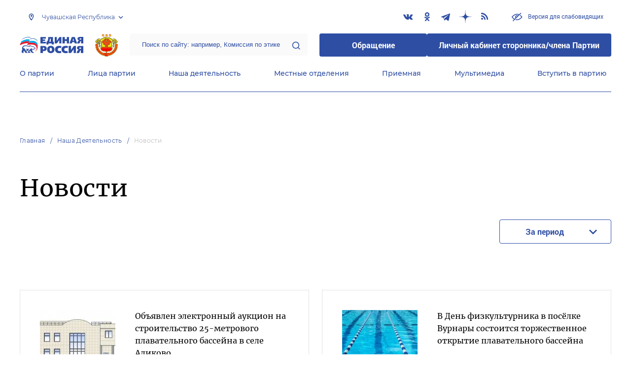

--- FILE ---
content_type: image/svg+xml
request_url: https://chuvash.er.ru/images/logo-extyl.svg?330b7951b7a90b032f5cbb0acb9e89ed
body_size: 1546
content:
<svg width="116" height="34" viewBox="0 0 116 34" fill="none" xmlns="http://www.w3.org/2000/svg">
<g clip-path="url(#clip0)">
<path d="M18.9905 19.8363C16.9324 21.4529 14.959 22.9844 12.5908 23.6084C17.0734 24.5585 21.0767 23.1404 25.3478 19.6803C29.2807 16.4896 30.8876 8.02365 26.1654 3.64177C24.9672 2.53566 23.6281 1.67063 22.2185 1.06085C21.5278 0.791417 20.3719 0.394353 18.8918 0.181641C17.313 0.989949 15.6497 2.2095 14.1555 3.59922C16.0303 3.15962 18.2434 3.18798 19.949 3.92538C24.6853 6.33613 25.7425 14.5043 18.9905 19.8363Z" fill="#E3E3E3"/>
<path d="M14.8601 30.0319C4.11887 24.4872 3.04756 15.2554 10.0111 6.6193C12.0691 4.06675 15.0857 1.40075 17.8344 0.0535678C17.5384 0.0393869 17.2142 0.0252061 16.8618 0.0110252C16.8759 0.0110252 16.89 0.0110252 16.89 0.0110252C16.8477 0.0110252 16.8195 0.0110252 16.7772 0.0110252C15.9737 -0.0173365 15.0998 -0.00315561 14.3668 0.138653C9.72913 1.04623 5.38752 3.54206 2.66696 7.82467C-2.40765 15.7943 -0.0254005 26.3449 7.98121 31.3932C10.1379 32.7546 12.492 33.5771 14.8742 33.8891C15.6777 33.9883 16.4812 34.0167 17.2706 33.9883C19.8502 33.8749 22.3875 33.0808 24.7133 31.9463C21.6545 31.9038 17.778 31.5351 14.8601 30.0319Z" fill="#E3E3E3"/>
<path d="M54.0194 21.7929C52.8917 22.8139 51.313 23.3244 49.3254 23.3244H41.784C40.6986 23.3244 39.6695 23.1259 38.711 22.743C37.3578 22.2041 36.6812 21.3817 36.6812 20.3039V13.6814C36.6812 12.6321 37.3719 11.8379 38.7533 11.3274C39.7118 10.9729 40.7408 10.8027 41.8262 10.8027H49.41C50.3403 10.8027 51.327 10.9729 52.3702 11.3274C53.7939 11.8379 54.5128 12.547 54.5128 13.4404V15.9362C54.5128 17.6379 52.8212 18.4746 49.4382 18.4746H41.784V20.9279H54.5128C54.4987 21.2115 54.3436 21.5093 54.0194 21.7929ZM49.3254 13.3978H41.784V16.0355H49.3254V13.3978Z" fill="#E3E3E3"/>
<path d="M68.059 16.943L73.5283 23.3244H67.8758L64.9579 19.68L63.2945 21.6511C62.3501 22.7714 61.3634 23.3244 60.3343 23.3244H55.894L61.5184 16.943L56.4156 10.8027H61.8144L64.9579 14.2061L67.8476 10.8027H73.5424L68.059 16.943Z" fill="#E3E3E3"/>
<path d="M82.7191 23.3245C82.2257 23.3245 81.676 23.282 81.0558 23.1827C79.3219 22.9275 78.4621 22.0908 78.4621 20.6869V13.3979H75.4314V10.8028H78.4621V5.71191C79.9704 5.71191 80.9712 5.78282 81.4927 5.91045C82.8742 6.26497 83.5649 7.01655 83.5649 8.1652V10.8454H87.3003C87.3003 11.1715 87.244 11.4693 87.1453 11.753C86.7506 12.8732 85.5524 13.4263 83.5508 13.4263V20.9138H87.2862C87.3144 22.5304 85.778 23.3245 82.7191 23.3245Z" fill="#E3E3E3"/>
<path d="M108.008 26.0613C108.008 27.1107 107.331 27.8906 105.978 28.3586C105.09 28.6706 104.075 28.8408 102.947 28.8408H95.9132V28.3586C95.8427 27.6921 96.2797 27.0965 97.2382 26.586C97.7739 26.3024 98.9579 26.1606 100.79 26.1606H102.905V23.3244H95.1379C94.4049 23.3244 93.7142 23.2961 93.0657 23.2252C91.1487 23.0266 90.176 21.9347 90.176 19.921V10.8027C91.5856 10.9304 92.6429 11.0154 93.3618 11.0438C94.7009 11.3983 95.3634 12.1925 95.3634 13.4404V20.9279H102.905V10.8027H108.008V26.0613Z" fill="#E3E3E3"/>
<path d="M113.97 23.0834C113.378 23.2394 112.349 23.3245 110.897 23.3245V5.72607H116V20.7436C116 21.9206 115.324 22.7006 113.97 23.0834Z" fill="#E3E3E3"/>
</g>
<defs>
<clipPath id="clip0">
<rect width="116" height="34" fill="white"/>
</clipPath>
</defs>
</svg>
